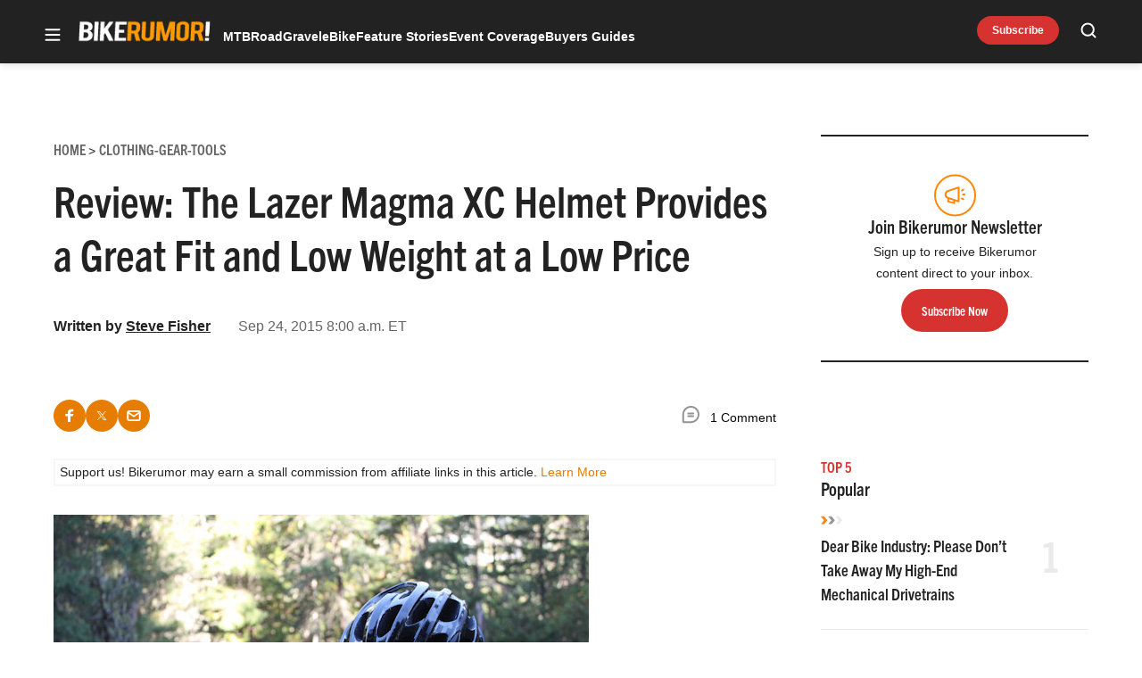

--- FILE ---
content_type: text/html; charset=utf-8
request_url: https://www.google.com/recaptcha/api2/aframe
body_size: 269
content:
<!DOCTYPE HTML><html><head><meta http-equiv="content-type" content="text/html; charset=UTF-8"></head><body><script nonce="Wcu5CK5LnyyXMhPLtPwdSA">/** Anti-fraud and anti-abuse applications only. See google.com/recaptcha */ try{var clients={'sodar':'https://pagead2.googlesyndication.com/pagead/sodar?'};window.addEventListener("message",function(a){try{if(a.source===window.parent){var b=JSON.parse(a.data);var c=clients[b['id']];if(c){var d=document.createElement('img');d.src=c+b['params']+'&rc='+(localStorage.getItem("rc::a")?sessionStorage.getItem("rc::b"):"");window.document.body.appendChild(d);sessionStorage.setItem("rc::e",parseInt(sessionStorage.getItem("rc::e")||0)+1);localStorage.setItem("rc::h",'1769371073442');}}}catch(b){}});window.parent.postMessage("_grecaptcha_ready", "*");}catch(b){}</script></body></html>

--- FILE ---
content_type: application/javascript; charset=utf-8
request_url: https://fundingchoicesmessages.google.com/f/AGSKWxU7BJ7Qqfn4U3pdJs9kLb2P2pSz1I3Vsws4hydUIU1V7_0d_IPlZTmjfICh4A8xogTdJCMDDMOKhlRxFd181HOK2nEP6r5HptfsY9eGqKLv5NLIaH_fa6T3IlO_CmfQtMyO7TTKsQ==?fccs=W251bGwsbnVsbCxudWxsLG51bGwsbnVsbCxudWxsLFsxNzY5MzcxMDczLDg2NzAwMDAwMF0sbnVsbCxudWxsLG51bGwsW251bGwsWzcsOSw2XSxudWxsLDIsbnVsbCwiZW4iLG51bGwsbnVsbCxudWxsLG51bGwsbnVsbCwzXSwiaHR0cHM6Ly9iaWtlcnVtb3IuY29tL3Jldmlldy10aGUtbGF6ZXItbWFnbWEteGMtaGVsbWV0LXByb3ZpZGVzLWEtZ3JlYXQtZml0LWFuZC1sb3ctd2VpZ2h0LWF0LWEtbG93LXByaWNlLyIsbnVsbCxbWzgsIms2MVBCam1rNk8wIl0sWzksImVuLVVTIl0sWzI2LCIxNiJdLFsxOSwiMiJdLFsxNywiWzBdIl0sWzI0LCIiXSxbMjUsIltbMzEwODIyNTNdXSJdLFsyOSwiZmFsc2UiXV1d
body_size: 212
content:
if (typeof __googlefc.fcKernelManager.run === 'function') {"use strict";this.default_ContributorServingResponseClientJs=this.default_ContributorServingResponseClientJs||{};(function(_){var window=this;
try{
var qp=function(a){this.A=_.t(a)};_.u(qp,_.J);var rp=function(a){this.A=_.t(a)};_.u(rp,_.J);rp.prototype.getWhitelistStatus=function(){return _.F(this,2)};var sp=function(a){this.A=_.t(a)};_.u(sp,_.J);var tp=_.ed(sp),up=function(a,b,c){this.B=a;this.j=_.A(b,qp,1);this.l=_.A(b,_.Pk,3);this.F=_.A(b,rp,4);a=this.B.location.hostname;this.D=_.Fg(this.j,2)&&_.O(this.j,2)!==""?_.O(this.j,2):a;a=new _.Qg(_.Qk(this.l));this.C=new _.dh(_.q.document,this.D,a);this.console=null;this.o=new _.mp(this.B,c,a)};
up.prototype.run=function(){if(_.O(this.j,3)){var a=this.C,b=_.O(this.j,3),c=_.fh(a),d=new _.Wg;b=_.hg(d,1,b);c=_.C(c,1,b);_.jh(a,c)}else _.gh(this.C,"FCNEC");_.op(this.o,_.A(this.l,_.De,1),this.l.getDefaultConsentRevocationText(),this.l.getDefaultConsentRevocationCloseText(),this.l.getDefaultConsentRevocationAttestationText(),this.D);_.pp(this.o,_.F(this.F,1),this.F.getWhitelistStatus());var e;a=(e=this.B.googlefc)==null?void 0:e.__executeManualDeployment;a!==void 0&&typeof a==="function"&&_.To(this.o.G,
"manualDeploymentApi")};var vp=function(){};vp.prototype.run=function(a,b,c){var d;return _.v(function(e){d=tp(b);(new up(a,d,c)).run();return e.return({})})};_.Tk(7,new vp);
}catch(e){_._DumpException(e)}
}).call(this,this.default_ContributorServingResponseClientJs);
// Google Inc.

//# sourceURL=/_/mss/boq-content-ads-contributor/_/js/k=boq-content-ads-contributor.ContributorServingResponseClientJs.en_US.k61PBjmk6O0.es5.O/d=1/exm=ad_blocking_detection_executable,kernel_loader,loader_js_executable,web_iab_tcf_v2_signal_executable/ed=1/rs=AJlcJMztj-kAdg6DB63MlSG3pP52LjSptg/m=cookie_refresh_executable
__googlefc.fcKernelManager.run('\x5b\x5b\x5b7,\x22\x5b\x5bnull,\\\x22bikerumor.com\\\x22,\\\x22AKsRol9N0uKF-UriTOeuvbzNtb3fCrbpMzlp8aFaKGse1JTf4Do1YRsALKWFqBrpEpqplULFZtIjF_dbNhLPE-BjGc9S1oropYwKWn8qQkJAK3T0acTV98d99fb25HHVCgpCVnN7ZUpW1cQ65KByVGLqne0hAoDhsg\\\\u003d\\\\u003d\\\x22\x5d,null,\x5b\x5bnull,null,null,\\\x22https:\/\/fundingchoicesmessages.google.com\/f\/AGSKWxWVFqEtm5d_f4OJwyNVKhLTYJQNnVbCut6cjgUt8gqvVaGd9atC1hckHojhpzvO-yheQWgq_53oeBA2jBGXlC1LPJNbdSEIbc_pCmO8W2b3M3ty17qGG3urIxuV3dJcbf5W6RadAw\\\\u003d\\\\u003d\\\x22\x5d,null,null,\x5bnull,null,null,\\\x22https:\/\/fundingchoicesmessages.google.com\/el\/AGSKWxXs4kc7CpRErY-cTTJ9K8zb_jLHXf69yAQvPknOhLgRmWH7WNLn5kG-I16yXGLucQLo-CzrOr36XSWf5nku8ujInpFTFzSnrlagpXTLdLMQqninFmwbhTeQBcj1l4UNwohlKrJiAQ\\\\u003d\\\\u003d\\\x22\x5d,null,\x5bnull,\x5b7,9,6\x5d,null,2,null,\\\x22en\\\x22,null,null,null,null,null,3\x5d,null,\\\x22Privacy and cookie settings\\\x22,\\\x22Close\\\x22,null,null,null,\\\x22Managed by Google. Complies with IAB TCF. CMP ID: 300\\\x22\x5d,\x5b2,1\x5d\x5d\x22\x5d\x5d,\x5bnull,null,null,\x22https:\/\/fundingchoicesmessages.google.com\/f\/AGSKWxV7W7rzotPFdxvZfzTWoCIXFi4OgdMH-Dj3t5i4ARxirtTBQBRS2Cs4FLKKU61lIaDuLuabmX7QEyP15r7Xnf-wD1B3OO86uf4xPyG2Ab2pHTHmP9dx1QGCQhAfDpR2Y2q6JRgNcQ\\u003d\\u003d\x22\x5d\x5d');}

--- FILE ---
content_type: application/javascript; charset=utf-8
request_url: https://fundingchoicesmessages.google.com/f/AGSKWxW-j_bE5W8NjuT20Iw-NJPjhW2Dj52LPvIjLwcq7pxk40bmnEB7RuWpElWUnaS17B1udK0P8ocdCwB6TBIy9X0T0-hU4mNjya8rFGLuPvnEOnRyRV6923IGTurJsLu1XCZywlXvJAM7CnyVPbfm8huKyOrBtwhR2tiD4n5uJhvWdTzBtT17wdIvCgvt/_/adv/topbanner..com/pm/ad-_popunder./ad_label2_/jquery-ads.
body_size: -1288
content:
window['5d22c61e-946a-4985-9062-aaf73d254ea6'] = true;